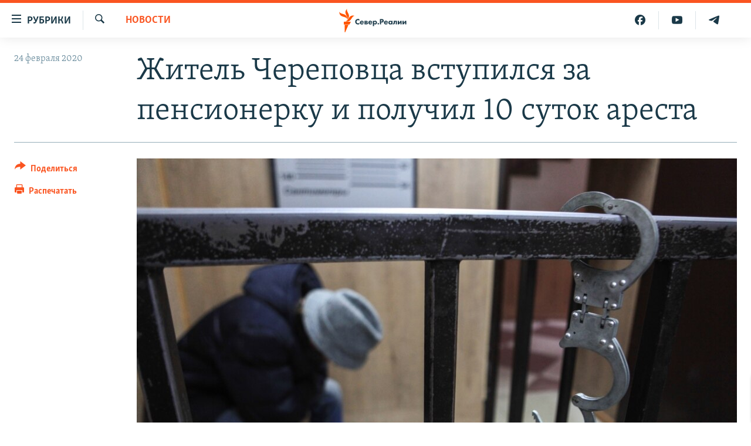

--- FILE ---
content_type: text/html; charset=utf-8
request_url: https://www.severreal.org/a/32573992.html?layout=1&platformType=self-embed
body_size: 5527
content:

<!DOCTYPE html>
<html lang="ru" dir="ltr" class="no-js">
<head>
<script src="https://tags.severreal.org/rferl-pangea/prod/utag.sync.js"></script> <script type='text/javascript' src='https://www.youtube.com/iframe_api' async></script>
<link rel="manifest" href="/manifest.json">
<script type="text/javascript">
//a general 'js' detection, must be on top level in <head>, due to CSS performance
document.documentElement.className = "js";
var cacheBuster = "370";
var appBaseUrl = "/";
var imgEnhancerBreakpoints = [0, 144, 256, 408, 650, 1023, 1597];
var isLoggingEnabled = false;
var isPreviewPage = false;
var isLivePreviewPage = false;
if (!isPreviewPage) {
window.RFE = window.RFE || {};
window.RFE.cacheEnabledByParam = window.location.href.indexOf('nocache=1') === -1;
const url = new URL(window.location.href);
const params = new URLSearchParams(url.search);
// Remove the 'nocache' parameter
params.delete('nocache');
// Update the URL without the 'nocache' parameter
url.search = params.toString();
window.history.replaceState(null, '', url.toString());
} else {
window.addEventListener('load', function() {
const links = window.document.links;
for (let i = 0; i < links.length; i++) {
links[i].href = '#';
links[i].target = '_self';
}
})
}
var pwaEnabled = true;
var swCacheDisabled;
</script>
<meta charset="utf-8" />
<title>Reali Weekly right region</title>
<meta name="description" content="" />
<meta name="keywords" content="" />
<meta name="viewport" content="width=device-width, initial-scale=1.0" />
<meta name="robots" content="noindex">
<meta http-equiv="X-UA-Compatible" content="IE=edge" />
<meta name="robots" content="max-image-preview:large"><meta name = "yandex-verification" content = "0d8cc83685df6fb2" />
<meta name="facebook-domain-verification" content="rnvrrgh5t3xlxpw798g39abgbkkvp7" />
<link href="https://www.severreal.org/a/32573992.html" rel="canonical" />
<meta name="apple-mobile-web-app-title" content="RFE/RL" />
<meta name="apple-mobile-web-app-status-bar-style" content="black" />
<meta name="apple-itunes-app" content="app-id=478861937, app-argument=//32573992.ltr" />
<meta content="Reali Weekly right region" property="og:title" />
<meta content="article" property="og:type" />
<meta content="https://www.severreal.org/a/32573992.html" property="og:url" />
<meta content="Север.Реалии " property="og:site_name" />
<meta content="https://www.severreal.org/Content/responsive/RFE/ru-RU-SEV/img/top_logo_news.png" property="og:image" />
<meta content="1200" property="og:image:width" />
<meta content="675" property="og:image:height" />
<meta content="site logo" property="og:image:alt" />
<meta content="403534157431511" property="fb:app_id" />
<meta content="summary" name="twitter:card" />
<meta content="@SomeAccount" name="twitter:site" />
<script src="/Scripts/responsive/infographics.b?v=dVbZ-Cza7s4UoO3BqYSZdbxQZVF4BOLP5EfYDs4kqEo1&amp;av=0.0.0.0&amp;cb=370"></script>
<link rel="icon" type="image/svg+xml" href="/Content/responsive/RFE/img/webApp/favicon.svg" />
<link rel="alternate icon" href="/Content/responsive/RFE/img/webApp/favicon.ico" />
<link rel="mask-icon" color="#ea6903" href="/Content/responsive/RFE/img/webApp/favicon_safari.svg" />
<link rel="apple-touch-icon" sizes="152x152" href="/Content/responsive/RFE/img/webApp/ico-152x152.png" />
<link rel="apple-touch-icon" sizes="144x144" href="/Content/responsive/RFE/img/webApp/ico-144x144.png" />
<link rel="apple-touch-icon" sizes="114x114" href="/Content/responsive/RFE/img/webApp/ico-114x114.png" />
<link rel="apple-touch-icon" sizes="72x72" href="/Content/responsive/RFE/img/webApp/ico-72x72.png" />
<link rel="apple-touch-icon-precomposed" href="/Content/responsive/RFE/img/webApp/ico-57x57.png" />
<link rel="icon" sizes="192x192" href="/Content/responsive/RFE/img/webApp/ico-192x192.png" />
<link rel="icon" sizes="128x128" href="/Content/responsive/RFE/img/webApp/ico-128x128.png" />
<meta name="msapplication-TileColor" content="#ffffff" />
<meta name="msapplication-TileImage" content="/Content/responsive/RFE/img/webApp/ico-144x144.png" />
<link rel="preload" href="/Content/responsive/fonts/Skolar-Lt_Cyrl_v2.4.woff" type="font/woff" as="font" crossorigin="anonymous" />
<link rel="alternate" type="application/rss+xml" title="RFE/RL - Top Stories [RSS]" href="/api/" />
<link rel="sitemap" type="application/rss+xml" href="/sitemap.xml" />
<link rel="stylesheet" href="/Content/ifg-blank.css?av=0.0.0.0&amp;cb=370" /> </head>
<body class=" nav-no-loaded cc_theme nojs-images ">
<script type="text/javascript" >
var analyticsData = {url:"https://www.severreal.org/a/32573992.html",property_id:"520",article_uid:"32573992",page_title:"Reali Weekly right region",page_type:"iframe",content_type:"snippet",subcontent_type:"snippet",last_modified:"2024-12-06 14:52:46Z",pub_datetime:"2023-09-01 07:18:00Z",pub_year:"2023",pub_month:"09",pub_day:"01",pub_hour:"07",pub_weekday:"Friday",section:"snippet",english_section:"",byline:"",categories:"",domain:"www.severreal.org",language:"Russian",language_service:"RFERL Russian",platform:"self-embed",copied:"no",copied_article:"",copied_title:"",runs_js:"Yes",cms_release:"8.44.0.0.370",enviro_type:"prod",slug:"",entity:"RFE",short_language_service:"RU",platform_short:"se",page_name:"Reali Weekly right region"};
</script>
<!--Analytics tag js version start-->
<script type="text/javascript" data-cookiecategory="analytics">
var utag_data = Object.assign({}, analyticsData, {});
if(typeof(TealiumTagFrom)==='function' && typeof(TealiumTagSearchKeyword)==='function') {
var utag_from=TealiumTagFrom();var utag_searchKeyword=TealiumTagSearchKeyword();
if(utag_searchKeyword!=null && utag_searchKeyword!=='' && utag_data["search_keyword"]==null) utag_data["search_keyword"]=utag_searchKeyword;if(utag_from!=null && utag_from!=='') utag_data["from"]=TealiumTagFrom();}
if(window.top!== window.self&&utag_data.page_type==="snippet"){utag_data.page_type = 'iframe';}
try{if(window.top!==window.self&&window.self.location.hostname===window.top.location.hostname){utag_data.platform = 'self-embed';utag_data.platform_short = 'se';}}catch(e){if(window.top!==window.self&&window.self.location.search.includes("platformType=self-embed")){utag_data.platform = 'cross-promo';utag_data.platform_short = 'cp';}}
(function(a,b,c,d){ a="https://tags.severreal.org/rferl-pangea/prod/utag.js"; b=document;c="script";d=b.createElement(c);d.src=a;d.type="text/java"+c;d.async=true; a=b.getElementsByTagName(c)[0];a.parentNode.insertBefore(d,a); })();
</script>
<!--Analytics tag js version end-->
<!-- Analytics tag management NoScript -->
<noscript>
<img style="position: absolute; border: none;" src="https://ssc.severreal.org/b/ss/bbgprod,bbgentityrferl/1/G.4--NS/751045416?pageName=rfe%3aru%3ase%3aiframe%3areali%20weekly%20right%20region&amp;c6=reali%20weekly%20right%20region&amp;v36=8.44.0.0.370&amp;v6=D=c6&amp;g=https%3a%2f%2fwww.severreal.org%2fa%2f32573992.html&amp;c1=D=g&amp;v1=D=g&amp;events=event1&amp;c16=rferl%20russian&amp;v16=D=c16&amp;ch=snippet&amp;c15=russian&amp;v15=D=c15&amp;c4=snippet&amp;v4=D=c4&amp;c14=32573992&amp;v14=D=c14&amp;v20=no&amp;c17=self-embed&amp;v17=D=c17&amp;mcorgid=518abc7455e462b97f000101%40adobeorg&amp;server=www.severreal.org&amp;pageType=D=c4&amp;ns=bbg&amp;v29=D=server&amp;v25=rfe&amp;v30=520&amp;v105=D=User-Agent " alt="analytics" width="1" height="1" /></noscript>
<!-- End of Analytics tag management NoScript -->
<script type="text/javascript">
initInfographics(
{
groups:[],
params:[],
isMobile:true
});
</script>
<!-- form content -->
<div class="mailchimp-signup-form mailchimp-signup-form--long">
<!-- STEP 0: add link to shared CSS saved on Azure Blob -->
<link
rel="stylesheet"
href="https://stdatavisualpublic001.blob.core.windows.net/newsletter-newsletter-signup-units/mailchimp_signup.css" />
<!-- STEP 1: add Website CSS - THis code will be part of iFrame so TARGET SITE STYLESHEET needs to be linked here -->
<link
rel="stylesheet"
href="https://www.rferl.org/Content/responsive/RFE/ru-RU-SEV/RFE-ru-RU-SEV.css"
/>
<div id="form-container">
<div class="mailchimp-signup-form__logo-wrap">
<!-- STEP 2: Update image
- Replace the URL afrer "src=" with the signup unit header image,
- if image comes from Pange CMS, keep "_w600.jpg" or "_w600.png" -->
<img
class="mailchimp-signup-form__logo"
src="https://gdb.rferl.org/01000000-0aff-0242-bed7-08dc83d5c5a4.jpg"
/>
</div>
<!-- STEP 3: Replace the text between the H2 tags with a strong call to action message -->
<h2
class="mailchimp-signup-form__subheadline"
>
Понравился текст? Узнайте из нашей рассылки, как мы над ним работали
</h2>
<!-- STEP 4: Replace the text between the H3 tags with a long description of the value proposition. Use HTML for double line breaks, eg. "<br /><br />" -->
<p class="mailchimp-signup-form__body">
Каждую пятницу мы будем отправлять вам подборку главных тем недели. Пожалуйста, введите адрес вашей электронной почты ниже. </p>
<!-- Begin Mailchimp Signup Form -->
<div id="mc_embed_signup">
<!-- STEP 5: Replace the "form action" link with the one generated by the Mailchimp embedded form wizard -->
<form
action="https://rferl.us10.list-manage.com/subscribe/post?u=3de062b009896941d3ae1c478&amp;id=9ea651fb24&amp;v_id=222&amp;f_id=0011c2e1f0"
method="post"
id="mc-embedded-subscribe-form"
name="mc-embedded-subscribe-form"
class="validate"
target="_blank"
>
<div id="mc_embed_signup_scroll">
<div class="mc-field-group form-group mb-2">
<!-- STEP 6: Replace "placeholder='Your E-mail'" text with the appropriate translation (eg. "Email address") -->
<input
type="email"
value=""
name="EMAIL"
class="form-control required email"
placeholder=" Адрес электронной почты
"
id="mce-EMAIL"
/>
</div>
<div class="mc-field-group input-group" style="display:none"><strong>Подпишитесь на нашу новую рассылку </strong><ul><li><input type="checkbox" name="group[2306][1]" id="mce-group[2306]-2306-0" value="" checked><label for="mce-group[2306]-2306-0">Реалии.Weekly</label></li><li><input type="checkbox" name="group[2306][2]" id="mce-group[2306]-2306-1" value=""><label for="mce-group[2306]-2306-1">Письмо с новостями</label></li></ul></div>
<div
id="mergeRow-gdpr"
class="mailchimp-signup-form__gdpr mc-field-group"
>
<!-- STEP 7: In this section, replace the number (226) after each GPDR reference with the one from the Mailchimp embedded form wizard -->
<fieldset
class="mc_fieldset gdprRequired mc-field-group mb-2"
name="interestgroup_field"
>
<label
class="small-text checkbox subfield"
for="gdpr226"
>
<input
type="checkbox"
id="gdpr_226"
name="gdpr[226]"
value="Y"
class="av-checkbox gdpr"
/>
<span
>Настоящим я даю свое согласие на то, чтобы RFE/RL использовал мой адрес электронной почты для данной рассылки.</span
>
</label>
</fieldset>
<div class="content__gdprLegal"></div>
</div>
<div id="mce-responses">
<div
class="response clear mb-2"
id="mce-error-response"
style="display: none"
></div>
<div
class="response clear mb-2"
id="mce-success-response"
style="display: none"
></div>
</div>
<!-- real people should not fill this in and expect good things - do not remove this or risk form bot signups-->
<div
style="position: absolute; left: -5000px"
aria-hidden="true"
>
<input
type="text"
name="b_3de062b009896941d3ae1c478_ab95d8dc8c"
tabindex="-1"
value=""
/>
</div>
<!-- STEP 8: Change the "value" setting to the corect translation for "Submit" -->
<div class="clear">
<input
type="submit"
value="Подписаться"
name="subscribe"
id="mc-embedded-subscribe"
class="button btn btn-primary mb-2 mc-field-group"
/>
</div>
</div>
</form>
</div>
<script
type="text/javascript"
src="https://s3.amazonaws.com/downloads.mailchimp.com/js/mc-validate.js"
></script>
<script type="text/javascript">
;(function ($) {
$('#mce-EMAIL').bind('keypress or click', function () {
$('#mergeRow-gdpr').addClass('visible')
})
window.fnames = new Array()
window.ftypes = new Array()
fnames[0] = 'EMAIL'
ftypes[0] = 'email'
// STEP 9: In this section, replace the validator messages with the ones from the Mailchimp embedded form wizard
$.extend($.validator.messages, {
required: "Это поле необходимо заполнить.",
remote: "Пожалуйста, введите правильное значение.",
email: "Пожалуйста, введите корректный адрес электронной почты.",
url: "Пожалуйста, введите корректный URL.",
date: "Пожалуйста, введите корректную дату.",
dateISO: "Пожалуйста, введите корректную дату в формате ISO.",
number: "Пожалуйста, введите число.",
digits: "Пожалуйста, вводите только цифры.",
creditcard: "Пожалуйста, введите правильный номер кредитной карты.",
equalTo: "Пожалуйста, введите такое же значение ещё раз.",
accept: "Пожалуйста, выберите файл с правильным расширением.",
maxlength: $.validator.format("Пожалуйста, введите не больше {0} символов."),
minlength: $.validator.format("Пожалуйста, введите не меньше {0} символов."),
rangelength: $.validator.format("Пожалуйста, введите значение длиной от {0} до {1} символов."),
range: $.validator.format("Пожалуйста, введите число от {0} до {1}."),
max: $.validator.format("Пожалуйста, введите число, меньшее или равное {0}."),
min: $.validator.format("Пожалуйста, введите число, большее или равное {0}.")
})
})(jQuery)
var $mcj = jQuery.noConflict(true)
</script>
<!-- End mc_embed_signup -->
</div>
</div>
<!-- / form content - END -->
<script defer src="/Scripts/responsive/serviceWorkerInstall.js?cb=370"></script>
<script type="text/javascript">
// opera mini - disable ico font
if (navigator.userAgent.match(/Opera Mini/i)) {
document.getElementsByTagName("body")[0].className += " can-not-ff";
}
// mobile browsers test
if (typeof RFE !== 'undefined' && RFE.isMobile) {
if (RFE.isMobile.any()) {
document.getElementsByTagName("body")[0].className += " is-mobile";
}
else {
document.getElementsByTagName("body")[0].className += " is-not-mobile";
}
}
</script>
<script src="/conf.js?x=370" type="text/javascript"></script>
<script type="text/javascript">
var bar_data = {
"apiId": "32573992",
"apiType": "1",
"isEmbedded": "0",
"culture": "ru-RU-SEV",
"cookieName": "cmsLoggedIn",
"cookieDomain": "www.severreal.org"
};
</script>
<div id="scriptLoaderTarget" style="display:none;contain:strict;"></div>
</body>
</html>